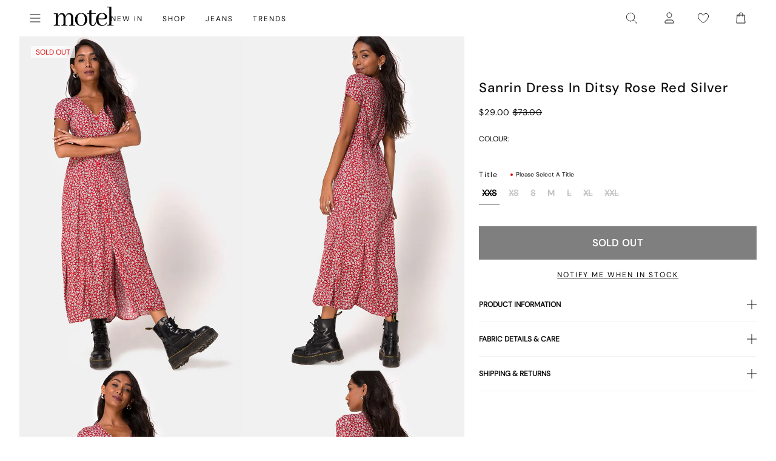

--- FILE ---
content_type: text/json
request_url: https://conf.config-security.com/model
body_size: 86
content:
{"title":"recommendation AI model (keras)","structure":"release_id=0x2f:6f:42:35:37:51:7c:31:44:21:5b:56:3a:38:3a:71:62:61:70:54:40:52:25:78:70:3a:2d:75:46;keras;1ry7t47edmd433j2at5bblr05jrrshff4ewb3zy9lsgq2rce37z09ojx8fuw5ah7x6qjrg4a","weights":"../weights/2f6f4235.h5","biases":"../biases/2f6f4235.h5"}

--- FILE ---
content_type: text/json
request_url: https://conf.config-security.com/model
body_size: -124
content:
{"title":"recommendation AI model (keras)","structure":"release_id=0x60:53:61:6f:55:2c:45:4a:50:3e:3f:25:72:2b:53:62:46:23:26:46:36:7b:30:7d:32:53:35:7d:37;keras;d6jt2ryxq0860ytsotydx5zl2emunj3iqaix7p9pk53pq6ezplksgorsta8pi3o79ggov850","weights":"../weights/6053616f.h5","biases":"../biases/6053616f.h5"}

--- FILE ---
content_type: application/javascript; charset=utf-8
request_url: https://searchanise-ef84.kxcdn.com/preload_data.4Q6q8Q5b7K.js
body_size: 9905
content:
window.Searchanise.preloadedSuggestions=['micro shorts','denim shorts','boxer shorts','skater shorts','low rise jeans','long sleeve','black top','white top','mini dress','mini skirt','long sleeve top','low rise','parallel jean','black dress','leather jacket','red top','low rise parallel jeans','midi skirt','mesh top','denim skirt','motel x olivia neill','parachute pants','black skirt','lace top','parallel jeans','red dress','corset top','halter top','midi dress','off shoulder','pink top','white dress','crop top','polka dot','black jeans','off the shoulder','maxi dress','paiva dress','leather pants','brown top','slip dress','baby tee','blue top','white jeans','green top','olivia neill','white skirt','pink dress','black mini skirt','cargo pants','low rise parallel','satin dress','cargo skirt','festival wear','long sleeve dress','jacquie x motel','black tops','green dress','black mini dress','blue dress','maxi skirt','cami top','tank top','leopard print','bandeau top','vest top','white tops','roomy extra wide low rise jeans','sequin top','floral dress','one shoulder','mesh dress','sequin dress','black pants','tube top','tie top','long sleeve tops','halter neck','mid rise','roomy jeans','red tops','off the shoulder top','animal print','button up','satin top','cow print','zoven trouser','t shirt','brown dress','bikini top','flare pants','mid rise jeans','brown pants','paiva slip dress','halter dress','kelly shirt','70s ripple','motel x jacquie','one shoulder top','roomy extra wide','strapless top','coti dress','body suit','butterfly top','white pants','mini shorts','pleated skirt','datista dress','knit top','phone case','denim mini skirt','chute trouser','lace dress','tank tops','baggy jeans','yellow top','floral top','zebra print','crop tops','grey top','black lace','mini skirts','two piece set','modern day romantics','v neck','abba trouser','off shoulder top','brown jeans','baby tees','backless top','micro short','turtle neck','low rise roomy','black long sleeve','mini dresses','bodycon dress','lace tops','mesh tops','track pants','summer tops','vintage blue green','purple dress','stripe top','low rise jean','nova top','zebra pants','leopard print dress','white shirt','white mini dress','lace skirt','pink tops','low rise pants','low waisted jeans','black lace top','sheer top','bow top','black crop top','denim top','summer dress','grey skirt','olivia neil','motel rocks','bootleg jeans','halter neck top','denim jacket','yellow dress','low rise baggy jeans','pinstripe pants','sequin skirt','low rise roomy jeans','oversized tee','high neck','blue tops','red skirt','yenika top','knit jumper','tie front','graphic tee','blue jeans','going out tops','hime dress','brown skirt','roomy extra wide jeans','wide leg','white tank','puffer jacket','low rise baggy','dragon dress','white lace','grey jeans','marcella shirt','low rise skirt','roomy extra wide low rise','flower top','navy top','short sleeve','bright blue','bikini bottom','chute pants','brown jacket','black crop','flannel shirt','motel x','y2k clothing','green pants','cord pants','asymmetric top','leather blazer','polka dot dress','size guide','purple top','black dresses','cardigan top','linen pants','red mini dress','silk dress','pink skirt','gaval mini dress','v neck top','saika midi skirt','halter tops','denim dress','silver top','white crop top','vintage blue','leather skirt','jeans low rise','motel x barbara kristoffersen','white mini skirt','swim wear','gingham dress','burgundy top','indigo jeans','brown tops','white blouse','butterfly dress','shrunk tee','long dress','wrap top','orange top','high rise','phil trouser','cut out','flare jeans','sweater vest','roomy low rise','jaquie x motel','midi skirts','cami tops','datista slip dress','bandeau dress','extra roomy','glo sweatshirt','co ord','mini denim skirt','pu pants','t shirts','sweat pants','elara dress','ima mini skirt','black shorts','tie front top','polka dress','strapless dress','steel blue','denim jeans','gingham top','hime maxi dress','motel rock','black long sleeve top','brown leather jacket','white tee','low jeans','bikini bottoms','knit vest','shirt dress','pin stripe','black low rise jeans','lesty dress','white long sleeve','leather jackets','zip up','white crop','white lace top','backless dress','satin skirt','low waisted','forest green','long sleeve mini dress','knit dress','summer top','crochet top','festival tops','tracksuit set','black jacket','denim skirts','green tops','bolero shrug','green skirt','has en','pu jacket','extra wide jeans','grey pants','mid blue used','y2k top','grey dress','plaid skirt','quelia top','long sleeves','baby doll top','two piece sets','plunge top','angel jumper','the v','mini short','blue skirt','leopard dress','motel x barbara','coti bodycon','polka dots','low parallel','bardot top','was i','sample sale','vintage blue wash','satin rose','hansa cargo trouser','cut out top','low rise mini skirt','button up top','parachute pant','pelma mini skirt','orange dress','mini black dress','sanna slip dress','silver dress','leopard top','carpenter jeans','coda slip dress','halter neck dress','red jacket','kozue dress','blue mini dress','maxi dresses','modern day','gold dress','hot pants','boat neck','trench coat','the motel','check dress','blue green','coti bodycon dress','micro skirt','cowl neck','mesh skirt','basic tops','cheetah print','men clothing','formal dresses','yenika crop top','black and white','halterneck top','one piece','black mini','iphone case','white dresses','tie up top','grey blazer','pavia dress','corset tops','mid blue','long skirt','straight leg jeans','dragon top','dark wild flower cantaloupe','wide leg jeans','bow dress','striped top','x motel','denim short','mom jeans','open back','formal dress','70\'s ripple','patchwork daisy brown','ardilla bodycon dress','red pants','plaid dress','low waist','top i','brown blue acid','white low rise jeans','sunny kiss','hot pant','t shirt dress','to s','summer dresses','shae bandeau top','black leather jacket','maiwa blazer','white singlet','pink mini dress','ozka crop top','miss joslin x motel','short sleeve top','oversized hoodie','had top','angel energy','cow hide','basta jogger','motel roc','bomber jacket','black bralette','g rise jeans','check shirt','low rise parallel jean','farida bikini','sparkle top','strapless tops','barbara kristoffersen','black midi skirt','party dress','black mesh','white shorts','paiva slip','white tank top','optic polka','snake print','babydoll dress','navy dress','extra wide','fur coat','low rise black jeans','flower dress','two piece','vintage tops','sheny mini skirt','lilac dress','long sleeve crop','roomy low rise jeans','motel x iris','zoven flare','dragon flower','high neck top','top a','motel x jacquie roomy extra wide low rise jeans in mid blue used','burgundy dress','tailoring charcoal','womens tops','black corset','sand leopard','sequin tops','flare trouser','black mesh top','tube tops','going out top','daisy dress','parallel low rise','high waisted','high rise jeans','sleeveless top','waist belt','polka dot top','cycle short','top or','kelly shirt in mesh','zebra dress','mesh shirt','neon green','mini black skirt','baby doll','backless tops','check skirt','low waist jeans','low rise parallel jeans in light wash blue','suit pants','ruffle top','floral skirt','red dresses','festival set','matching sets','low rise wide leg','shrug top','button up shirt','longsleeve top','red gingham','sheer dress','going out','festival top','xxl tops','saken blazer','hot pink','sparkly top','long dresses','haltri crop','avaya dress','parachute skirt','low rise parallel jeans in 80s light blue wash','stripe pants','bralette top','black bodysuit','lace long sleeve','tie up','marcel shirt','ditsy rose','off white','sleeve top','low rise denim skirt','midi dresses','strawberry girl','red long sleeve','nanda crop top','matching set','crosena dress','basic top','roomy extra','mesh long sleeve','top black','bucket hat','nanda crop','party dresses','parallel low rise jeans','galova mini dress','guenette dress','festival dress','brown leather','obeli trouser','lucca long sleeve top in lace black','check top','white maxi skirt','mid rise jean','black lace dress','zoven flare trouser','velvet dress','white jean','satin mini dress','luiza mini dress','light blue','galaca mini dress','cream top','knit shorts','black tank','low rise par','white halter','square neck','long sleeve dresses','cavita jacket in pu black','glitter top','lily bloom','leather top','pink dresses','fashion tops','glo sweatshirt stone wash angelo','black shirt','babydoll tops','crochet dress','umbira dress','black jean','top en','roomy extra wide low rise jean','xxl dresses','croc top','sakila trouser','party tops','wrap skirt','sun dress','dress mini','leopard skirt','sun moon stars','keani shirt','button top','tindy top','fitted shirt','leyna bikini bottom','sequin shorts','brandy long sleeve','boob tube','cargo mini skirt','butterfly vine','navy blue','floral tops','hawaiian shirt','sunset melt','ivory top','butterfly skirt','flared jeans','leyna bikini','chocolate brown','parma violet','estesa shirt','black leather pants','elci corset','black skirts','leather pant','cow girl','black pant','black halter','green jeans','sleeve dress','wilmot blouse','asymmetrical top','off white jeans','black blazer','washed out pastel floral','dudley vest','low rise flare','low rise wide leg jeans','black sequin','women top','swim shorts','zebra skirt','thin top','fur jacket','patchwork daisy','crop tee','red set','sunny kiss oversize tee','black trousers','burgundy tops','lime green','maxi skirts','botanical flower maroon','lace cami','low rise extra roomy','floral mini dress','red cardigan','hajari top','low rise shorts','red leather jacket','mini skirt black','raeto top','rose dress','babydoll top','rada top','vintage bleach','bike short','payoda bandeau mini dress in dark grey','glitter dress','pleated mini skirt','skirt set','lanica top','straight leg','tracksuit pants','y top','yessa crop','roomy jean','corset dress','leon cardi','dark wild flower','black low rise','black bikini','womens top','roomy extra wide low rise jeans in vintage blue green','wrap dress','lace black','white to','xxs dress','skirt black','knit sweater','winter clothing','dalmatian dress','denim maxi skirt','white long sleeve top','women’s tops','zovey trouser','m top','red leather','cargo pant','yellow tops','charcoal skirt','tee dress','paralel jean','mini dres','green bikini','body con dress','watercolour green','pink pants','green mini dress','ace top','dress black','zebra top','gaval dress','animal print dress','graphic tees','pink set','dapa vest','skater dress','faux fur','off the shoulder dress','tie tops','extra roomy low rise','beige pants','motel x olivia','halter neck tops','acid wash','black to','lowrise jeans','long top','white too','front tie','black short','satin ivory','white button up','brown bikini','navy pants','a line','long sleeve crop top','tucci top','tshirt dress','brown mini dress','black too','brown shorts','pami bikini','mini rock','y2k cami','extra wide low rise','vintage black','oversize tee','chute trousers','grey mini skirt','plaid top','cherry red','square flag green','knit tops','motelrocks top','knit wear','washed black','silver skirt','wide jeans','yellow skirt','evilia dress','top de','cargo trouser','knitted top','haltri crop top','summer rays','light blue jeans','capri pants','satin slip dress','sheny skirt','black cardigan','olivia jacket','cowl neck top','ima skirt','lace mini dress','denim set','loria fur cardigan','cowgirl top','white midi skirt','high waist','low rise white jeans','gold top','blue pants','dyrana top','off shoulder dress','dark blue jeans','ring top','mini cargo skirt','celestial print','low rise para','cosey top','pretty petal green','jorie midi dress','jean shorts','lara crop angel sky blue mesh','ibiza summer','puff sleeve','fruit photoprint','powder blue','black tee','cream pants','motel jeans','green set','low parallel jeans','dragon pants','long sleeve black top','angel top','70’s ripple','baby blue','farida bikini bottom','lace trim','a la','ruffle shorts','extra wide low rise jeans','brown cardigan','tops en','skirt mini','short sleeve tops','rose top','does top','rumak cami top','halterneck dress','wren skirt','summer clothes','sage green','floral field green','black halter top','lace black top','ruffle dress','dark blue','low rise black','chinese moon','angel hoodie','party top','saika skirt','bikini tops','cover up','red lace','la rossa','tropical rave','blue dresses','play suits','vest tops','cojira mesh butterfly','deep mahogany','baggy pants','graphic tops','elci corset top','washed black grey','dark wash jeans','croc pants','tea dress','low rise parallel jeans in indigo','black unitard','linen top','low rise parallel wide leg jeans','tops off shoulder','festival clothing','abba trouser in black','ditsy rose lilac','knit skirt','mid indigo blue','silver chain','gift card','lou hot pant','paralell jeans','black denim skirt','t-shirt dress','leony cardi','jessica bodycon dress','tops black','white cami','extra roomy jeans','sandy blue acid','sheer tops','blue shirt','low motel rocks','floral dresses','stripe dress','shenka mini skirt','daisy bodycon dress','fitted blouse','print top','low rise blue jeans','summer and','red to','jeans baggy','black set','green jacket','mini broomy skirt','pleat skirt','black maxi dress','wild flower','blue bikini','monlo vest','summer sun','baggy low rise jeans','long tops','black midi dress','kinnie mini skirt','abstract paisley red','retro optic spot','payoda dress','when will we dance again','roomy wide','gladis vest top','jumper dress','stripe skirt','brown long sleeve','white tshirt','dark angel','top white','bitter chocolate','safar vest','purple skirt','booty shorts','rock dress','coda dress','skirt midi','dapa crop top','modern days romantic','low rise flare jeans','black vest','festival outfit','pretty petal','laufey bikini top','light wash jeans','day dress','off the shoulder tops','black maxi skirt','mini ress','white slip dress','black trouser','brown shirt','low rise jeans parallel','black satin dress','low rise denim','tribal flock','denim mini','mini s','retro daisy blue','angel sky','parallel jean in cord sand','roomy extra wide low rise jeans in vintage blue wash','pink long sleeve','photo brown','black clothing','black motel rocks','baby pink','low ri','ripple green','hansa cargo','long sleeve shirt','elyse crop','guenetta dress','navy tartan','y2k tops','black dres','swing dress','dad denim short','rar leopard','black dragon','res dress','tonal blue paisley','yellow diagonal stripe','tartan skirt','wide low rise','tonal zebra','scarf top','marcella shirt in check light tan','quelia crop top','black knit','jeans black','oversized shirt','light blue wash','long sleeve black','strap top','s mini dress','fire mesh','mini skirt denim','white t shirt','pretty petal ivory','pinky promise','bubble jersey','swim skirt','bandeau mini dress','wide leg pants','green crop top','white skirts','dresses mini','black and white dress','red shirt','singlet top','pink sequin','miss joslin','denim tops','olive top','silk top','black sequin top','jinsu crop top in lycra black','festival outfits','cobalt blue','esmera top','blurred orchid peach','black slip dress','brandy top','white jacket','check pants','ruffle skirt','polka dot skirt','black satin','tee shirt','long sleeve lace','dudley vest top','verso dress','satin tops','tailored pants','college blue','square flag','light wash','batis maxi dress','black flares','white bikini','black tank top','sale tops','sale dresses','strapless mini dress','cap sleeve','ardilla dress','green shirt','retro floral','pu black','low rise parallel jeans in bright blue','rocks and co','white set','tista dress','short sleeve dress','chain tangle','motel low','biker jacket','soleil label','red shorts','coconut milk','black long sleeve dress','mini white dress','low rise bootleg jeans','green jumper','lilac top','bum rip jeans','beige skirt','zip hoodie','silver tops','pu skirt','lace to','grey tops','white corset','gaina dress','sparkle dress','herti top','j f','roomy extra wide low rise jeans in washed black','satin shirt','dark jeans','make boys cry','red mini','dad jumper','parallel jeans low rise','monlo vest top','nolda top','black bandeau','tiger print','retro tile','bum rip','urban x motel','sparkly dresses','halter mini dress','guan top','red bikini','angel sky blue','head band','brown set','work clothing','black leather','cojira mesh butterfly top','pink bow','soft tides','brown halter','denim vest','grey used bleach','cotina midi dress','mid jeans','rose flock','ballet core','low waisted pants','70s ripple dress','tote bag','lace s','black bra','small flower brown','xiwang crop top','modern day label','see through','piro top','min dress','long sleeve mini','cropped blazer','cross top','buckle top','sea green','novara mini dress','v neck dress','off shoulder tops','sale jeans','long sleeve mesh','top red','swim suit','maudy crop top','bubble skirt','cypress midi','koriya bardot top','strappy top','red lace top','lala short','extra low rise','light wash blue','white mini','white halter top','green long sleeve','dress dress','low rise pant','brown mesh','baby t','heat map','indigo blue','esmeray skirt','sparkly dress','earthy gradient','mini dress black','gothic rose','navy skirt','brown leather pants','washed blue green','bubble top','flannel jackets','wren mini skirt','euro summer','black jumper','diagonal stripe','one shoulder tops','pami bikini top','palasha dress','trippy waves','blue set','kumala dress','wiggle sunset','stripe blue','grey set','brown jumper','jean skirt','lace ivory','cheetah print dress','long sleeve to','short sleeve shirt','print t','desiree top','purple tops','cut out dress','cherry top','pinstripe skirt','mini robe','tiger brown','black denim','sunny kiss tee','low rise denim mini skirt','co ords','low rise wide','linen skirt','off the','ribbed top','rips parallel jeans in black wash','blue t','sanna slip','maroon dress','off shoulder knit','cropped tee','frill top','roomy extra wide low rise jeans in mid blue used','sleeveless tops','pelmet skirt','low waisted parallel jeans','wide leg trouser','green dresses','long sleev','black and white top','larin midi dress','white denim','open back top','paiva slip dress in satin','pelma skirt','nosita midi dress','misha wide leg trouser','coti dress lilac rose','rib top','green knit','bandeau tops','pu leather','little black dress','track suit','roomy extra wide low rise jeans in indigo','emerson jacket','saki tee','shirred top','hime maxi','tops red','kozue mini dress','tan skirt','swim short','tennis skirt','mazu top','skirt and','sporty tee','chute trouser in parachute','ocean storm','low rise straight leg','wild flower lemon drop','womens j','red sequin','in blue','white denim skirt','eunji crop top in white','leopard print top','red cami','printed tops','mesh mini dress','off shoulder long sleeve','blue acid','spence top','crystal net','front tie top','disc sequin','casini pleated micro skirt','black parachute pants','it just hits different','black mini shorts','red rose','blue long sleeve','stina cargo mini skirt','baggy jean','low rise parallel wide leg','white low rise','baby doll dress','black flare pants','daisy brown','tan mushroom','flared pants','kayson crop','red top y2k','a skirt','bum bag','body suits','bright blue jeans','blurred floral','low rise paralell','kaoya midi dress','black midi','top nu','lumberjack shirt','gingham brown','brown knit','pinstripe brown','white vest','red knit','kelly shirt in mesh chocolate','juanita frill halterneck top in crochet white','y2k jeans','work wear','mini gingham','j and','angel crop','ash blue','ryals long sleeve','brown pant','white pant','sun glasses','sleeve tops','jeeves dress','beige top','knit cardigan','tops white','bottle green','leather dress','satin black','holographic purple','bay one shoulder top','cello midi dress','red halter','knit pants','grey wash','dusty pink','graphic top','green sweater','dyrana crop top','80s light blue wash','yellow stripe','brown corduroy','low rise indigo','cosmic melt','cherub top','botanical animal','roula halter top','black cro','dapa vest top','split skirt','knit long sleeve','philia trouser','pavia slip dress','sage pants','mesh pants','en pointe','cargo skirts','low i','black cami','hot sun','vintage blue jeans','low jean','skirts mini','dark green','gesta trouser','robe a','jinsu crop','dia top','black vest top','neon pink','low rise parallel jeans in vintage black','green crop','angel dress','waist coat','zip top','rufte top','motel low rise','zagh top','cavita jacket in pu bitter chocolate','esme bralet','scoop neck','coats and jackets','dragon skirt','stripe shorts','pink check','paisley green','low back','ima mini skirt in twill black','sun moon','cropped jacket','holma mini dress','zephyr mini','seam split jeans','giwta top','grey knit','navy blue top','enslee dress','fresia dress','dark red','sparkly tops','dad short','faux leather','silver sequin','shima top','nero jacket','pastel floral','low rise jeans white','walta jacket','w rise','pinstripe dress','extra roomy low rise jeans','sage smoke','nindita crop','skirt sets','satin dresses','black longsleeve','linen dress','shoulder bag','diagonal stripe brown and cream','halter neck dresses','brown mini skirt','zip up hoodie','lona midi dress','drop waist','black tie top','green sequin','croc skirt','orange skirt','cream tops','sekar flare','cropped shirt','grey cardigan','v neck+top','silta top','acid blue','knitted jumper','oversized tee dress','forest green dress','red maxi dress','phil trousers','zolen flare trouser in pu matte black','white short','skater jorts','brown mesh top','mid indigo','givas crop','body con','roider jogger','cherry dress','london fog','modern day romantic','takiyo mini','cropped top','tiney tee','v waist','in red','extreme blue green','low rise flared jeans','bow tops','low rise parallel jeans in washed black grey','tiona top','cream skirt','ammaria jumper','maroon top','wide leg low rise jeans','white t','baggy low rise','of the shoulder top','red and white','olive dress','tiger top','lace pants','pink shirt','retro daisy','stone wash','eluned day dress','slinky top','a line dress','high waisted jeans','long sl','olive green','womens jeans','dress floral','mid blue jeans','low rose','flower garden','marcy shirt','lace bodysuit','sequin knit','take care of yourself','mens jeans','clothing sets','button down','button shirt','yena crop top','tank bikini','denim maxi','long sleeve white top','tartan top','red red top','fruit crush','low rise rise','ripped jeans','animal print top','print dress','black flare','printed top','90s zebra','amber wash','butterfly vine flock blue','long sleeve t','red mini skirt','rich brown','linen pant','brown gingham','pink bikini','adrenaline red','straight jeans','shimmer brown','knit short','lebby mini dress','brienne top','orchid sunset','sakaria wide leg trouser','dress blue','micro mini skirt','roomy extra wide low','basic tee','low rise jeans black','flora and','green cardigan','zoven trouser zebra','low rise straight','pu top','one sleeve','red crop top','pinstripe top','lassie maxi skirt','yejin shirt','pink blurred check','long sleeve lace top','vilinia midi dress','bra top','brown crop top','white lace dress','70s ripple green','tank to','yeva trouser','tartan dress','sun and moon','cypress midi dress','beach dress','all black top','cherub dress','long t','xander cargo','blue gingham','red pant','tokyo tour','leather coat','black butterfly','top with','flower garden brown','tie back','gane shirt','kazayo long sleeve knit top','asymmetric skirt','irregular stripe','boat neck top','roomy extra wide low rise jeans in bright blue','dress red','mini dress in black','nobila shrug top in black','off shoulder sweater','polka dot mini dress','slip dresses','low rise extra roomy jeans','orange flower','dress maxi','low wa','swim tank','maxi denim skirt','black swimsuit','off the shoulder knit','kanaya top','plunge dress','blue green jeans','ruix top','blue satin','crinkle top','mutsuki halterneck','leopard print skirt','ozka top','dress midi','milla dress','yellow check','lucca long sleeve top','whit top','low rise parallel jeans in mid blue used','dragon flower black and mint','maruko mini dress','brown blazer','low rise pa','zen crop top','long skirts','beaded bikini','pamita bikini top','brandy long sleeve top','white satin','mixed animal flock olive','rise jeans','high neck dress','lace up','khaki skirt','80s light wash','roomy wide leg','black mini dresses','roomy extra wide low rise jeans in light wash blue','y2k skirts','sutin tee','white cardigan','becky dress','dress white','stripe long sleeve','dot dress','zoven trousers','dragon rope','white lace skirt','pleated dress','tangerine skies','style dress','wuma cropped shirt','square neck top','bodycon mini dress','motel x jaquie','lemon drop','metallic top','long sleeve black dress','low ride','low baggy jeans','misca trouser','shirts and blouses','stripe shirt','khaki top','low rise extra wide','tindy crop','skirt denim','crew neck','givas top','burnt olive','face mask','cheetah dress','jinsu crop top','rave sunglasses','pink cardigan','poplin top','black cargo','fruit crush watercolour','navy tops','motelrocks dress','dark grey','back top','low rise denim shorts','black sleeve','skirt white','zephyr mini cargo skirt','brown check','shindu top','gingham skirt','cord jeans','guinevre top','mesh too','marlin bodycon dress','sequin mini dress','white maxi dress','tie side','chain belt','sakeri flare trouser black','tropicana floral','chiffon dress','parallel jean low rise','top yellow','botanical flower','angel mesh','bikini set','midnight blue','sweat shirt','polka top','black corset top','halterneck tops','cavita jacket','rocks with','low rise parralel','runita top','low rise straight jeans','of the shoulder','jacquie jeans','xxs tops','mala slip dress','rindu midi skirt','lounge wear','sweet pea','hala vest top','sanja bandeau','mini kleider','bootcut jeans','roomy extra wide low rise jeans in washed black grey','top in black','black blouse','brown blue','button up tops','roomy extra wide low rise jeans in extreme light blue wash','white lace tops','bondy jumper','off the shoulder long sleeve','womens low rise','wide low rise jeans','tube dress','dark sand','blue halter','bell sleeve','blue stripe','lara crop top','japanese blossom','deja dress','solar system','bow skirt','abba pants','motel low rise parallel wide leg jeans','red corset','caena top','low rise white','low rise blue','ditsy floral','parallel jean in light wash denim','parallel low','trouser skirt','tuli dress','long sleeve knit','satin slip','printed dress','smock dress','low waist skirt','blue stone','armina long sleeve top','mesh dresses','dark denim','satin cheetah','pull over','green satin','mesh s','de tel','esmeray midi skirt','naya crop','extra wide jean in black wash','dark angel mesh','w26 l32 jeans','denila bodycon dress','pinstripe black','low rised jeans','white corset top','mesh black','grey mini dress','pink lace','low rise parallel-jeans','fresia mini dress','low ris','blue shorts','fur cardigan','bon long sleeve top','jita cargo trouser','gaelle skirt','black strapless top','leana mini dress in dark wild flower cantaloupe','love top','white button','blue low rise jeans','off shoulder tee','yellow bikini','blue sequin','velvet top','white shirts','sekar flare trouser in black','neck tie','white trousers','lycra top','low rise wide jeans','ruched top','moon dress','purple pants','cowl top','women’s jeans','summer bloom','pink cami','jumpsuits and playsuits','baylee top','polka do','diamante black','paiva slip dress in satin ivory','yellow mini dress','black clothes','shan wide leg trouser','top in lace','watercolour brown','low rise bootleg','blue hoodie','dark indigo','neck la','dark wash','quelin backless dress','low rise baggy jean','jorie midi dress in parma violet','nobila shrug','low rise a','stripe set','star dress','kyana corset','dresses s','zova trouser','split parallel jeans','2 piece set','ditsy butterfly peach and red','silk dresses','jersey top','low rise skirts','lace set','blouse top','mesh crop top','green blazer','dark vintage','space dye','green hoodie','eilid wide leg trouser','low rise parralel jeans','dragon print','fayola dress','flower tee','angel embro','elyse crop top in white','white mesh','60s abstract','white sh','lilac blossom','botanist flocking','high waist bikini','red tank top','dahara mini dress','vintage blue green jeans','henry cardi','satin crop','roomy wide leg jeans','lona midi','kumala slip dress','shorts denim','halter top in','high rise jean','mesh crop','denim pants','black singlet','green mini skirt','mesh black top','black micro shorts','dama cami top','neck tops','navy blue dresses','bolero tops','low rise je','one shoulder dress','emberly plunge top','sheer knit','satin blue','saunder skater dress','shae bandeau','blue paisley','red satin','black mini skirts','vest on','cable knit','inga corset','roomy extra wide jeans in brown blue acid','shimmer top','button up blouse','white silk dress','guanna crop top','striped shorts','micro crop top','red long sleeve top','black wash jeans','black rose','acro unitard','black parallel jeans','zip knit','blue blouse','jeans low','mono doodle','blue check','navy mini dress','top blue','longline top','baila crop top','long sleeve white','black wash','dudley top','soren cami','ryals crop top','black bikini top','knitted knit','persian night','black skirt mini','jaga jacket','love checker','denim pocket','chiffon top','dark boa','blue mesh','black tube top','pink and','roomy extra wide low rise jeans in off white','men jeans','red stripe','tropicana brights','top grey','zoven flare trouser in 70\'s ripple','burgundy skirt','low rise denim jeans','bonlo top','blue jumper','silta crop top','cheetah top','floral print','collared shirt','sevila dress','pink mini skirt','checker board','hooded top','washed black jeans','mini skort','longsleeve dress','crosena swing dress','terry short','black cargo pants','motel rocks jeans','nanda top','blue knit','gele mini dress','mesh top black','takiyo mini dress','coda mini dress','parallel jeans in rich brown','gingham pants','roomy extra wide leg low rise jeans','long black dress','zida skirt','digi flower','babe tee','low rise heans','michelia dress','mid skirt','lasira bodice','abstract animal','70\'s ripple green','long sleeve too','extra wide roomy','and m dresses','sequin dresses','tailored short','satin zebra','brown jean','low rise parallel jeans in vintage blue green','etta knitted vest top','tiney crop tee','crochet skirt','sevila long sleeve mini dress','w26 l32','tarot print','blazer dress','roomy wide jeans','co ord set','low rise jorts','flower skirt','arun cami top','dress green','brown too','black satin top','tindy crop top','holiday tops','houndstooth pants','navy blue dress','green floral','green satin dress','lace shorts','low rise parrallel','w28 l30','jeans a','denim skirt mini','long sleve','grey jumper','robe nu','slate blue','boot cut','white parachute pants','ejon mini skirt','pink maxi dress','merita top','lace white top','flare jean','sasi mini dress','women’s black tops','white dres','guaco crop','cropped cardigan','white satin dress','flowy top','body chain','danica crop','pu trouser','gege trouser','o ring','blue satin dress','namari jumper','maxel midi skirt','ley top','besky mini dress','flower to','stripe short','lanti bodice','short t','tiney crop','low rise roomy extra wide','guida mini skirt','etta knitted vest top in sage','loria cardi','stripe de','parallel jeans in sand','cargo shorts','orchid peach','shoulder top','tan pants','roomy indigo','swim top','brown halter top','red crop','dress rock','asymmetric jumper','dapa top','crop top on','lace top black','black slip','barika top','red too','burgundy bikini','parallel bum rips jeans','romantic red rose','light pink','a line skirt','cami dress','red jumper','vaco blouse','dark denim jeans','flower print','mini dress blue','brown trousers','black grey','dot top','festival dresses','cerry bikini','black halter dress','mock neck','strip top','in red r','side tie','pink blouse','washed ditsy','selah dress','blue strip knit','gimon crop top','pelmo skirt','leather shorts','denim midi skirt','skater skirt','paisley red','surtie top','asymmetrical skirt','black top xs','broomy skirt','parallel pants','t shirt as','jeans sale','charcoal blazer','off the shoulder sweater','botanical animal brown','ruched dress','black off the shoulder','going out dress','jeans white','brown long sleeve top','frayed low rise jeans','orange tops','blurred orchid','flare pant','on t shirt','cow print dress','button tops','maxi dres','collared top','wilmot shirt','roomy low','wei mini skirt','white knit','saika midi skirt in rar leopard','slit dress','coti bodycon dress in black rose flock with lace','graphic t-shirts','dress satin','band tee','mini skir','pink satin dress','mini bodycon dress','blue grey','keenan crop top','lidya mini skirt in black','striped long sleeve','sachin dress','blue corset','white þop','paralel jeans','roomy extra wide low rise jeans in brown blue acid','navy flower','sale dress','tops lace','black rose dress','striped shirt','lace tank','black strapless','benton jogger','jeans grey','play suit','low rise straight leg jeans','white tanks','of shoulder','jarisya cutout top','top pink','rose print','motel low rise parallel+wide+leg+jeans','chinese dragon','low rise parallel jeans in grey used bleach','tie dress','blue floral','flares pants','warna playsuit','top lace','net top','flare trousers','oversize hoodie','stripe halter','brown crop','peach bloom','track pant','naka mini skirt','green check','abstract floral blue','salda tee','asymmetric dress','t dresses','red leopard','wide leg trousers'];